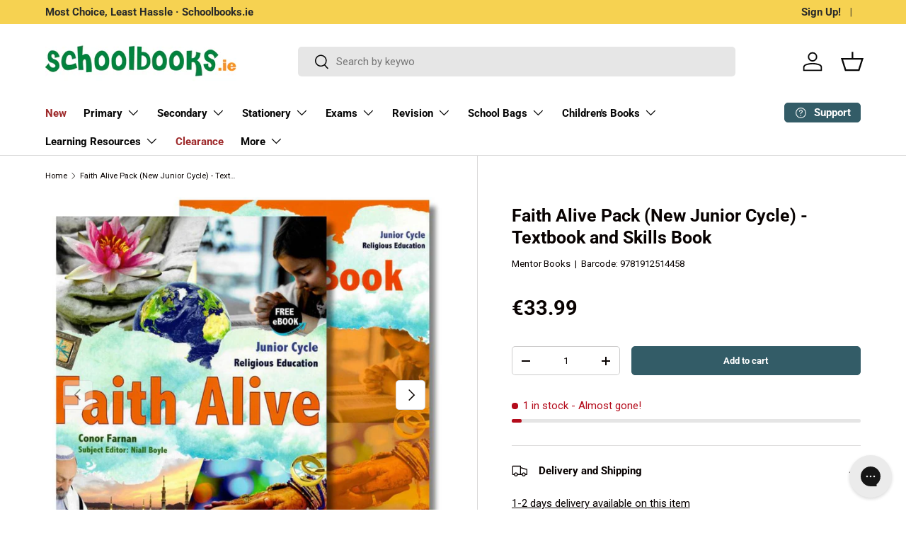

--- FILE ---
content_type: text/javascript; charset=utf-8
request_url: https://schoolbooks.ie/products/faith-alive-pack-new-junior-cycle-textbook-and-skills-book.js
body_size: 735
content:
{"id":1779244990535,"title":"Faith Alive Pack (New Junior Cycle) - Textbook and Skills Book","handle":"faith-alive-pack-new-junior-cycle-textbook-and-skills-book","description":"\u003cp\u003e\u003cstrong\u003eFaith Alive Pack (New Junior Cycle) - Textbook and Skills Book\u003c\/strong\u003e\u003c\/p\u003e\n\u003cp\u003e\u003cspan\u003eFaith Alive is a complete package for the NEW Junior Cycle Religious Education course\u003c\/span\u003e\u003c\/p\u003e\n\u003cp\u003e\u003cspan\u003eRef : FA2\u003c\/span\u003e\u003c\/p\u003e","published_at":"2019-06-17T12:39:20+01:00","created_at":"2019-06-17T12:39:20+01:00","vendor":"Mentor Books","type":"Schoolbook","tags":["Active","Badge_In Stock","Badge_Set of 2 books"],"price":3399,"price_min":3399,"price_max":3399,"available":true,"price_varies":false,"compare_at_price":3399,"compare_at_price_min":3399,"compare_at_price_max":3399,"compare_at_price_varies":false,"variants":[{"id":17384464187463,"title":"Default Title","option1":"Default Title","option2":null,"option3":null,"sku":"SB2019581","requires_shipping":true,"taxable":true,"featured_image":null,"available":true,"name":"Faith Alive Pack (New Junior Cycle) - Textbook and Skills Book","public_title":null,"options":["Default Title"],"price":3399,"weight":1176,"compare_at_price":3399,"inventory_management":"shopify","barcode":"9781912514458","quantity_rule":{"min":1,"max":null,"increment":1},"quantity_price_breaks":[],"requires_selling_plan":false,"selling_plan_allocations":[]}],"images":["\/\/cdn.shopify.com\/s\/files\/1\/1837\/8517\/files\/FaithAlive.jpg?v=1759976257","\/\/cdn.shopify.com\/s\/files\/1\/1837\/8517\/files\/9781912514458front1.jpg?v=1759976255","\/\/cdn.shopify.com\/s\/files\/1\/1837\/8517\/files\/9781912514458back1.jpg?v=1759976255","\/\/cdn.shopify.com\/s\/files\/1\/1837\/8517\/files\/9781912514458front.jpg?v=1759976255","\/\/cdn.shopify.com\/s\/files\/1\/1837\/8517\/files\/9781912514458back.jpg?v=1759976255","\/\/cdn.shopify.com\/s\/files\/1\/1837\/8517\/products\/Mentor-Books-Faith-Alive-Pack-New-Junior-Cycle-Textbook-and-Skills-Book-9781912514458.jpg?v=1759976255","\/\/cdn.shopify.com\/s\/files\/1\/1837\/8517\/products\/FAS.jpg?v=1759976255"],"featured_image":"\/\/cdn.shopify.com\/s\/files\/1\/1837\/8517\/files\/FaithAlive.jpg?v=1759976257","options":[{"name":"Title","position":1,"values":["Default Title"]}],"url":"\/products\/faith-alive-pack-new-junior-cycle-textbook-and-skills-book","media":[{"alt":"Faith Alive Pack (New Junior Cycle) - Textbook and Skills Book by Mentor Books on Schoolbooks.ie","id":55890362106190,"position":1,"preview_image":{"aspect_ratio":1.0,"height":800,"width":800,"src":"https:\/\/cdn.shopify.com\/s\/files\/1\/1837\/8517\/files\/FaithAlive.jpg?v=1759976257"},"aspect_ratio":1.0,"height":800,"media_type":"image","src":"https:\/\/cdn.shopify.com\/s\/files\/1\/1837\/8517\/files\/FaithAlive.jpg?v=1759976257","width":800},{"alt":"Faith Alive Pack (New Junior Cycle) - Textbook and Skills Book by Mentor Books on Schoolbooks.ie","id":45010712166734,"position":2,"preview_image":{"aspect_ratio":0.749,"height":1600,"width":1199,"src":"https:\/\/cdn.shopify.com\/s\/files\/1\/1837\/8517\/files\/9781912514458front1.jpg?v=1759976255"},"aspect_ratio":0.749,"height":1600,"media_type":"image","src":"https:\/\/cdn.shopify.com\/s\/files\/1\/1837\/8517\/files\/9781912514458front1.jpg?v=1759976255","width":1199},{"alt":"Faith Alive Pack (New Junior Cycle) - Textbook and Skills Book by Mentor Books on Schoolbooks.ie","id":45010712068430,"position":3,"preview_image":{"aspect_ratio":0.749,"height":1600,"width":1199,"src":"https:\/\/cdn.shopify.com\/s\/files\/1\/1837\/8517\/files\/9781912514458back1.jpg?v=1759976255"},"aspect_ratio":0.749,"height":1600,"media_type":"image","src":"https:\/\/cdn.shopify.com\/s\/files\/1\/1837\/8517\/files\/9781912514458back1.jpg?v=1759976255","width":1199},{"alt":"Faith Alive Pack (New Junior Cycle) - Textbook and Skills Book by Mentor Books on Schoolbooks.ie","id":45010712101198,"position":4,"preview_image":{"aspect_ratio":0.708,"height":1600,"width":1132,"src":"https:\/\/cdn.shopify.com\/s\/files\/1\/1837\/8517\/files\/9781912514458front.jpg?v=1759976255"},"aspect_ratio":0.708,"height":1600,"media_type":"image","src":"https:\/\/cdn.shopify.com\/s\/files\/1\/1837\/8517\/files\/9781912514458front.jpg?v=1759976255","width":1132},{"alt":"Faith Alive Pack (New Junior Cycle) - Textbook and Skills Book by Mentor Books on Schoolbooks.ie","id":45010712133966,"position":5,"preview_image":{"aspect_ratio":0.708,"height":1600,"width":1132,"src":"https:\/\/cdn.shopify.com\/s\/files\/1\/1837\/8517\/files\/9781912514458back.jpg?v=1759976255"},"aspect_ratio":0.708,"height":1600,"media_type":"image","src":"https:\/\/cdn.shopify.com\/s\/files\/1\/1837\/8517\/files\/9781912514458back.jpg?v=1759976255","width":1132},{"alt":"Faith Alive Pack (New Junior Cycle) - Textbook and Skills Book by Mentor Books on Schoolbooks.ie","id":20758468001863,"position":6,"preview_image":{"aspect_ratio":0.785,"height":446,"width":350,"src":"https:\/\/cdn.shopify.com\/s\/files\/1\/1837\/8517\/products\/Mentor-Books-Faith-Alive-Pack-New-Junior-Cycle-Textbook-and-Skills-Book-9781912514458.jpg?v=1759976255"},"aspect_ratio":0.785,"height":446,"media_type":"image","src":"https:\/\/cdn.shopify.com\/s\/files\/1\/1837\/8517\/products\/Mentor-Books-Faith-Alive-Pack-New-Junior-Cycle-Textbook-and-Skills-Book-9781912514458.jpg?v=1759976255","width":350},{"alt":"Faith Alive Pack (New Junior Cycle) - Textbook and Skills Book by Mentor Books on Schoolbooks.ie","id":21171989151815,"position":7,"preview_image":{"aspect_ratio":0.663,"height":400,"width":265,"src":"https:\/\/cdn.shopify.com\/s\/files\/1\/1837\/8517\/products\/FAS.jpg?v=1759976255"},"aspect_ratio":0.663,"height":400,"media_type":"image","src":"https:\/\/cdn.shopify.com\/s\/files\/1\/1837\/8517\/products\/FAS.jpg?v=1759976255","width":265}],"requires_selling_plan":false,"selling_plan_groups":[]}